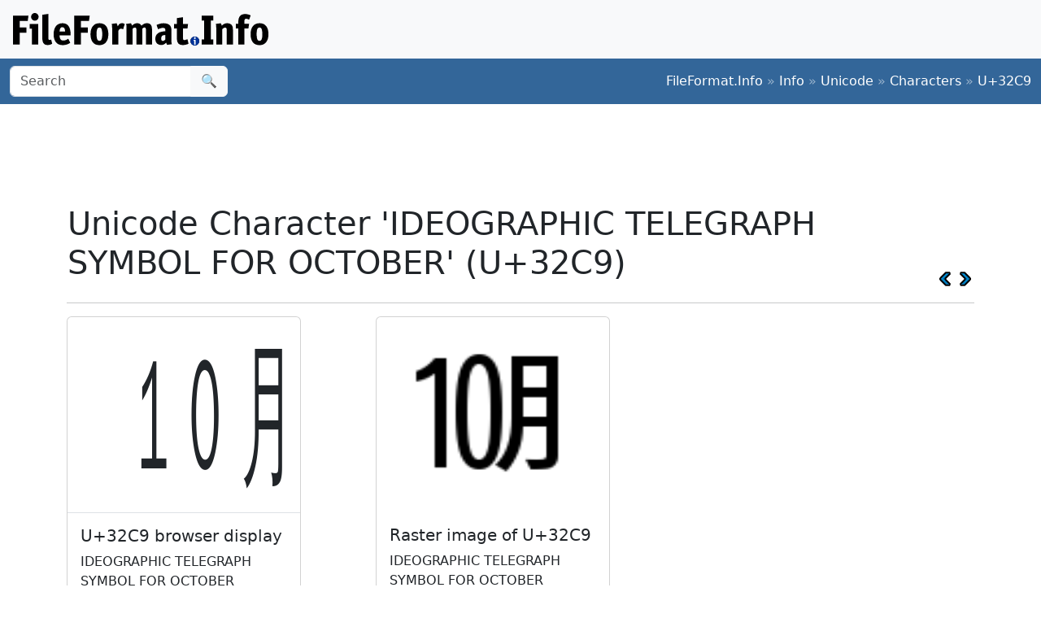

--- FILE ---
content_type: text/html;charset=utf-8
request_url: https://www.fileformat.info/info/unicode/char/32C9/index.htm
body_size: 2596
content:
<!DOCTYPE html>
<html lang="en">
<head>
<meta charset="utf-8">
<meta name="viewport" content="width=device-width, initial-scale=1.0">
<meta name="referrer" content="unsafe-url">
<link href="/css/bootstrap.min.css" rel="stylesheet" />
<script src="/js/bootstrap.bundle.min.js"></script>

<meta name="keywords" content="IDEOGRAPHIC TELEGRAPH SYMBOL FOR OCTOBER, U+32C9"/>
<meta name="twitter:card" content="summary" />
<meta name="og:title" content="IDEOGRAPHIC TELEGRAPH SYMBOL FOR OCTOBER (U+32C9)" />
<meta name="og:description" content="Get the complete details on Unicode character U+32C9 on FileFormat.Info" />
<meta name="og:image" content="https://www.fileformat.info/info/unicode/char/32c9/ideographic_telegraph_symbol_for_october.png" />
<title>Unicode Character 'IDEOGRAPHIC TELEGRAPH SYMBOL FOR OCTOBER' (U+32C9)</title>
</head>
<body>
<div class="container-fluid p-3 bg-light d-none d-md-block">
	<a href="/index.htm"><img src="/images/logos/ffi-horiz-dark.svg"></a>
</div>
<nav class="navbar bg-body-tertiary d-print-none" style="background-color: #336699 !important;">
	<div class="container-fluid">
		<form action="/search/search.htm" class="d-flex d-none d-md-block" method="get" role="search">
			<div class="input-group">
				<input class="form-control" name="q" type="search" placeholder="Search" aria-label="Search">
				<button class="btn btn-light" type="submit">&#x1f50d;</button>
			</div>
		</form>
		<a class="navbar-brand d-md-none" href="/index.htm">
			<img src="/images/logos/ffi-horiz-light.svg" alt="Bootstrap" style="height:1.5rem;">
		</a>
		<span class="navbar-text text-white-50">
<a class="text-white text-decoration-none" href="/index.htm">FileFormat.Info</a>&nbsp;&raquo;&nbsp;<a class="text-white text-decoration-none" href="/info/index.htm">Info</a>&nbsp;&raquo;&nbsp;<a class="text-white text-decoration-none" href="/info/unicode/index.htm">Unicode</a>&nbsp;&raquo;&nbsp;<a class="text-white text-decoration-none" href="/info/unicode/char/index.htm">Characters</a>&nbsp;&raquo;&nbsp;<a class="text-white text-decoration-none" href="/info/unicode/char/32C9/index.htm">U+32C9</a>		</span>
	</div>
</nav>
<div class="container">
	<div class="row-fluid">
 		<div class="span12 boxshadow">

<div class="row justify-content-md-center my-3">
<script async src="https://pagead2.googlesyndication.com/pagead/js/adsbygoogle.js?client=ca-pub-6975096118196151"
     crossorigin="anonymous"></script>
<!-- FileFormatInfo 2023-12 -->
<ins class="adsbygoogle"
     style="display:inline-block;width:728px;height:90px"
     data-ad-client="ca-pub-6975096118196151"
     data-ad-slot="7200653382"></ins>
<script>
     (adsbygoogle = window.adsbygoogle || []).push({});
</script>
</div>

<table class="plain" width="100%">
	<tr>
		<td><h1>Unicode Character 'IDEOGRAPHIC TELEGRAPH SYMBOL FOR OCTOBER' (U+32C9)</h1></td>
		<td valign="bottom" align="right" style="white-space:nowrap"><a href="../32c8/index.htm"><img style="height:20px;max-width:20px;width:20px;vertical-align:middle;" border="0" src="/images/20x20/vcrback.png" alt="previous character" title="previous character" /></a> <a href="../32ca/index.htm"><img style="height:20px;max-width:20px;width:20px;vertical-align:middle;" border="0" src="/images/20x20/vcrforward.png" alt="next character" title="next character" /></a></td>
	</tr>
</table>
<hr />

<div class="row row-cols-1 row-cols-md-3 g-4">

	<div class="col">
		<div class="card h-100" style="width:18rem;">
			<span class="card-img-top" style="font-size:12rem; text-align:center; line-height:15rem; height:15rem;">
				㋉
			</span>
			<div class="card-body border-top">
				<h5 class="card-title">U+32C9 browser display</h5>
				<p class="card-text">
					IDEOGRAPHIC TELEGRAPH SYMBOL FOR OCTOBER
				</p>
			</div>
			<div class="card-footer">
				<a class="btn btn-primary" href="browsertest.htm">Browser Test Page</a>
			</div>
		</div>
	</div>

	<div class="col">
		<div class="card h-100" style="width:18rem;">
			<img
				class="card-img-top" src="/info/unicode/char/32c9/ideographic_telegraph_symbol_for_october.png"
				alt="image of Unicode Character 'IDEOGRAPHIC TELEGRAPH SYMBOL FOR OCTOBER' (U+32C9)"
				title="Unicode Character 'IDEOGRAPHIC TELEGRAPH SYMBOL FOR OCTOBER' (U+32C9)"
				style="height:15rem;">
			<div class="card-body">
				<h5 class="card-title">Raster image of U+32C9</h5>
				<p class="card-text">IDEOGRAPHIC TELEGRAPH SYMBOL FOR OCTOBER</p>
			</div>
			<div class="card-footer">
				<a class="btn btn-primary" href="/info/unicode/char/32c9/ideographic_telegraph_symbol_for_october.svg">SVG</a>
				<a class="btn btn-primary" href="fontsupport.htm">Font support</a>
			</div>
		</div>
	</div>

</div>



<table class="table table-list table-striped table-auto">
	<thead>
		<tr>
			<th colspan="2">Unicode Data</th>
		</tr>
	</thead>
	<tbody>
		<tr class="row0">
			<td>Name</td>
			<td>IDEOGRAPHIC TELEGRAPH SYMBOL FOR OCTOBER</td>
		</tr>
		<tr class="row1">
			<td>Block</td>
			<td><a href="/info/unicode/block/enclosed_cjk_letters_and_months/index.htm">Enclosed CJK Letters and Months</a></td>
		</tr>
		<tr class="row0">
			<td>Category</td>
			<td><a href="/info/unicode/category/So/index.htm">Symbol, Other [So]</a></td>
		</tr>
		<tr class="row1">
			<td>Combine</td>
			<td>0</td>
		</tr>
		<tr class="row0">
			<td>BIDI</td>
			<td>Left-to-Right [L]</td>
		</tr>

		<tr class="row1">
			<td>Decomposition</td>
			<td>&lt;compat&gt; <a href="/info/unicode/char/0031/index.htm">DIGIT ONE (U+0031)</a> <a href="/info/unicode/char/0030/index.htm">DIGIT ZERO (U+0030)</a> <a href="/info/unicode/char/6708/index.htm">U+6708</a> </td>
		</tr>

		<tr class="row0">
			<td>Mirror</td>
			<td>N</td>
		</tr>

		<tr class="row1">
			<td valign="top">Approximations</td>
			<td>0031 0030 6708<br /></td>
		</tr>

		<tr class="row0">
			<td>Version</td>
			<td><a href="/info/unicode/version/1.1/index.htm">Unicode 1.1.0 (June, 1993)</a></td>
		</tr>
	</tbody>
</table>


<table class="table table-list table-striped table-auto">
	<thead>
		<tr>
			<th colspan="2">Encodings</th>
		</tr>
	</thead>
	<tbody>
		<tr class="row1">
			<td>HTML Entity (decimal)</td>
			<td align="right">&amp;#13001;</td>
		</tr>
		<tr class="row0">
			<td>HTML Entity (hex)</td>
			<td align="right">&amp;#x32c9;</td>
		</tr>

	<tr class="row1">
		<td><a href="/tip/microsoft/enter_unicode.htm">How to type in Microsoft Windows</a></td>
		<td align="right">Alt <span style='font-weight:bold;'>+</span>32C9<br/>
		</td>
	</tr>
	<tr class="row0">
		<td><a href="../../utf8.htm">UTF-8</a> (hex)</td>
		<td align="right">0xE3 0x8B 0x89 (e38b89)</td>
	</tr>
	<tr class="row1">
		<td>UTF-8 (binary)</td>
		<td align="right">11100011:10001011:10001001</td>
	</tr>
	<tr class="row0">
		<td>UTF-16 (hex)</td>
		<td align="right">0x32C9 (32c9)</td>
	</tr>
	<tr class="row1">
		<td>UTF-16 (decimal)</td>
		<td align="right">13,001 </td>
	</tr>
	<tr class="row0">
		<td>UTF-32 (hex)</td>
		<td align="right">0x000032C9 (32C9)</td>
	</tr>
	<tr class="row1">
		<td>UTF-32 (decimal)</td>
		<td align="right">13,001</td>
	</tr>
	<tr class="row0">
		<td>C/C++/Java source code</td>
		<td align="right">&quot;\u32C9&quot;</td>
	</tr>
	<tr class="row1">
		<td>Python source code</td>
		<td align="right">u&quot;\u32C9&quot;</td>
	</tr>
	<tr class="row0">
		<td colspan="2" align="right"><a href="encoding.htm">More...</a></td>
	</tr>
	</tbody>
</table>

<table class="table table-list table-striped table-auto">
	<thead>
		<tr>
			<th colspan="2">Java Data</th>
		</tr>
	</thead>
	<tbody>
		<tr class="row0">
			<td>string.toUpperCase()</td>
			<td>&#x32c9;
		</tr>
		<tr class="row1">
			<td>string.toLowerCase()</td>
			<td>&#x32c9;
		</tr>
		<tr class="row0">
			<td>Character.UnicodeBlock</td>
			<td>ENCLOSED_CJK_LETTERS_AND_MONTHS
			</td>
		</tr>
		<tr class="row1">
			<td>Character.charCount()</td>
			<td>1</td>
		</tr>
		<tr class="row0">
			<td>Character.getDirectionality()</td>
			<td>DIRECTIONALITY_LEFT_TO_RIGHT [0]</td>
		</tr>
		<tr class="row1">
			<td>Character.getNumericValue()</td>
			<td>-1</td>
		</tr>
		<tr class="row0">
			<td>Character.getType()</td>
			<td>28</td>
		</tr>
		<tr class="row1">
			<td>Character.isDefined()</td>
			<td>Yes</td>
		</tr>
		<tr class="row0">
			<td>Character.isDigit()</td>
			<td>No</td>
		</tr>
		<tr class="row1">
			<td>Character.isIdentifierIgnorable()</td>
			<td>No</td>
		</tr>
		<tr class="row0">
			<td>Character.isISOControl()</td>
			<td>No</td>
		</tr>
		<tr class="row1">
			<td>Character.isJavaIdentifierPart()</td>
			<td>No</td>
		</tr>
		<tr class="row0">
			<td>Character.isJavaIdentifierStart()</td>
			<td>No</td>
		</tr>
		<tr class="row1">
			<td>Character.isLetter()</td>
			<td>No</td>
		</tr>
		<tr class="row0">
			<td>Character.isLetterOrDigit()</td>
			<td>No</td>
		</tr>
		<tr class="row1">
			<td>Character.isLowerCase()</td>
			<td>No</td>
		</tr>
		<tr class="row0">
			<td>Character.isMirrored()</td>
			<td>No</td>
		</tr>
		<tr class="row1">
			<td>Character.isSpaceChar()</td>
			<td>No</td>
		</tr>
		<tr class="row0">
			<td>Character.isSupplementaryCodePoint()</td>
			<td>No</td>
		</tr>
		<tr class="row1">
			<td>Character.isTitleCase()</td>
			<td>No</td>
		</tr>
		<tr class="row0">
			<td>Character.isUnicodeIdentifierPart()</td>
			<td>No</td>
		</tr>
		<tr class="row1">
			<td>Character.isUnicodeIdentifierStart()</td>
			<td>No</td>
		</tr>
		<tr class="row0">
			<td>Character.isUpperCase()</td>
			<td>No</td>
		</tr>
		<tr class="row1">
			<td>Character.isValidCodePoint()</td>
			<td>Yes</td>
		</tr>
		<tr class="row0">
			<td>Character.isWhitespace()</td>
			<td>No</td>
		</tr>
	</tbody>
</table>



		</div><!--/span-->
	</div><!--/row-->
	<footer>
	<p class="text-center text-body-tertiary"><small><a class="text-reset" href="/about/tos.htm">Terms of Service</a> | <a class="text-reset" href="/about/privacy.htm">Privacy Policy</a> | <a class="text-reset" href="/about/feedback.htm">Contact Info</a></small></p>
	</footer>
</div><!--/container-->

</body>
</html>



--- FILE ---
content_type: text/html; charset=utf-8
request_url: https://www.google.com/recaptcha/api2/aframe
body_size: 250
content:
<!DOCTYPE HTML><html><head><meta http-equiv="content-type" content="text/html; charset=UTF-8"></head><body><script nonce="NnxxMcUQflWEvdYykJ0TGA">/** Anti-fraud and anti-abuse applications only. See google.com/recaptcha */ try{var clients={'sodar':'https://pagead2.googlesyndication.com/pagead/sodar?'};window.addEventListener("message",function(a){try{if(a.source===window.parent){var b=JSON.parse(a.data);var c=clients[b['id']];if(c){var d=document.createElement('img');d.src=c+b['params']+'&rc='+(localStorage.getItem("rc::a")?sessionStorage.getItem("rc::b"):"");window.document.body.appendChild(d);sessionStorage.setItem("rc::e",parseInt(sessionStorage.getItem("rc::e")||0)+1);localStorage.setItem("rc::h",'1762264688113');}}}catch(b){}});window.parent.postMessage("_grecaptcha_ready", "*");}catch(b){}</script></body></html>